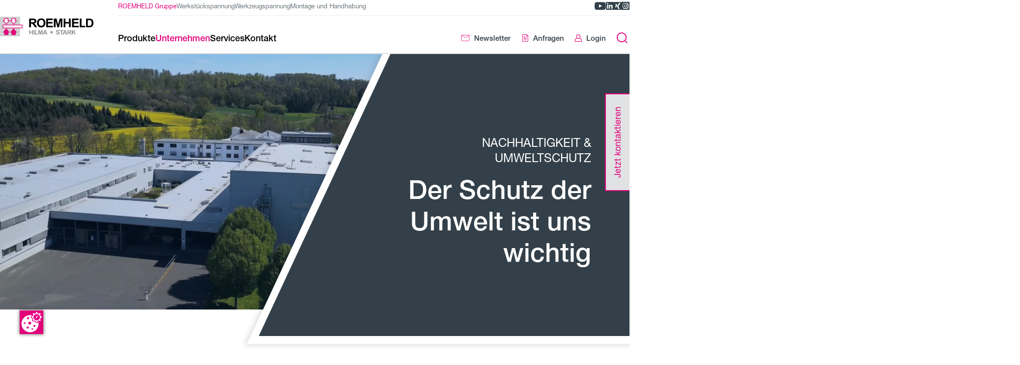

--- FILE ---
content_type: text/html; charset=UTF-8
request_url: https://www.roemheld.de/de/unternehmen/nachhaltigkeit-umweltschutz
body_size: 21298
content:
<!DOCTYPE html>
<html lang="de">
  <head><meta charset="UTF-8"><meta http-equiv="X-UA-Compatible" content="IE=edge"><meta name="viewport" content="width=device-width, initial-scale=1"><script
    id="cookie-manager"
    src="https://consent.gal-digital.de/public/app.js?apiKey=c9cef69d5d10ec550f236a577d2ab8f320f4f257b9bd9009&amp;domain=45874f4"
    referrerpolicy="origin"
    data-embedding-youtube="ca5fd10"
  ></script><link rel="stylesheet" href="/api/fast-fonts.css"><meta name="country" content="international" /><meta name="robots" content="index,follow" /><title>Nachhaltigkeit &amp; Umweltschutz - Römheld</title><link href="https://www.roemheld.de/de/unternehmen/nachhaltigkeit-umweltschutz" rel="alternate" hreflang="x-default" /><link href="https://www.roemheld.de/de/unternehmen/nachhaltigkeit-umweltschutz" rel="alternate" hreflang="de" /><link rel="stylesheet" href="/build/293.842bb3e6.css"><link rel="stylesheet" href="/build/global.a46b671e.css"><script>
  var _paq = window._paq = window._paq || [];

    _paq.push(['trackPageView']);
  _paq.push(['enableLinkTracking']);

  (function() {
    var u = '//matomo.roemheld.de/';

    _paq.push(['setTrackerUrl', u + 'matomo.php']);
    _paq.push(['setSiteId', '1']);

    var d = document;
    var g = d.createElement('script');
    var s = d.getElementsByTagName('script')[0];

    g.async = true;
    g.src = u + 'matomo.js';
    s.parentNode.insertBefore(g, s);
  })();
</script><link rel="apple-touch-icon" sizes="120x120" href="/resources/img/favicon/apple-touch-icon.png"><link rel="icon" type="image/png" sizes="32x32" href="/resources/img/favicon/favicon-32x32.png"><link rel="icon" type="image/png" sizes="16x16" href="/resources/img/favicon/favicon-16x16.png"><link rel="manifest" href="/resources/img/favicon/site.webmanifest"><link rel="mask-icon" href="/resources/img/favicon/safari-pinned-tab.svg" color="#e2007a"><link rel="shortcut icon" href="/resources/img/favicon/favicon.ico"><meta name="msapplication-TileColor" content="#e2007a"><meta name="theme-color" content="#e2007a"></head>

  <body
    
    data-general-error="Es ist ein unerwarteter Fehler aufgetreten. Bitte lade die Seite neu oder versuche es später erneut."
  ><a href="#main" class="skip-link">Zum Seiteninhalt springen</a>

<a href="#footer" class="skip-link">Zur Fußzeile springen</a>
<header class="header">
  <div class="header__main">
    <div class="header__container"><a
  href="/de"
  class="logo"
  title="Spanntechnik"
><svg class="logo__image" xmlns="http://www.w3.org/2000/svg" viewBox="0 0 159.8 34.3">
  <title>Römheld GmbH</title>

  <style type="text/css">
    .main-st0{fill:#CFD1D2;}
    .main-st1{fill:#FFFFFF;stroke:#E2007A;stroke-width:1.0913;}
    .main-st2{fill:#FFFFFF;stroke:#E2007A;stroke-width:1.0913;stroke-miterlimit:3.8637;}
    .main-st3{fill:#E2007A;stroke:#E2007A;stroke-width:1.0913;stroke-miterlimit:3.8637;}
    .main-st4{fill:#929395;}
  </style>

  <g class="icon">
    <polygon class="main-st0" points="0,0 34.3,0 34.3,34.3 0,34.3 0,0"/>
    <path class="main-st1" d="M5,19.6h33c0-1.7,0-3.5,0-5.1H5C5,16.2,5,18,5,19.6L5,19.6z"/>
    <polygon class="main-st2" points="13.8,7 13.8,2.9 7.5,2.9 7.5,7 5.7,7 10.7,13 15.7,7 13.8,7"/>
    <polygon class="main-st2" points="26.3,7 26.3,2.9 20.1,2.9 20.1,7 18.2,7 23.2,13 28.2,7 26.3,7"/>
    <polygon class="main-st3" points="20.1,27.2 20.1,31.3 26.4,31.3 26.4,27.2 28.2,27.2 23.2,21.2 18.2,27.2 20.1,27.2"/>
    <polygon class="main-st3" points="7.6,27.2 7.6,31.3 13.8,31.3 13.8,27.2 15.7,27.2 10.7,21.2 5.7,27.2 7.6,27.2"/>
  </g>

  <g class="text">
    <path d="M52.9,5.9h2.4c2,0,2.4,0,3,0.3c0.6,0.3,0.8,0.9,0.8,1.5c0,0.4-0.1,1.4-1.2,1.8c-0.5,0.2-1.8,0.2-2.7,0.2h-2.3V5.9 L52.9,5.9z M49.9,18.4h3v-6.3h0.6c2,0,2.2,0.3,4.1,3l2.2,3.3h3.6l-1.8-2.9c-1.5-2.4-2.1-3-3.4-3.7v0c0.6-0.1,1.2-0.2,1.7-0.5 c1.5-0.6,2.3-2.1,2.3-3.7c0-1.5-0.7-3.2-2.5-3.9c-0.5-0.1-1.2-0.4-3.5-0.4h-6.4V18.4L49.9,18.4z"/>
    <path d="M66.3,10.8c0-2.2,0.7-5.2,4.2-5.2c3.7,0,4.1,3.4,4.1,5.1c0,4.4-2.5,5.2-4.1,5.2c-1.8,0-2.9-1-3.4-1.9 C66.7,13.5,66.3,12.6,66.3,10.8L66.3,10.8z M63.2,10.9c0,3.5,1.7,7.7,7.3,7.7c5.3,0,7.3-3.8,7.3-7.8c0-4.4-2.4-7.8-7.3-7.8 C65.8,3.1,63.2,6.1,63.2,10.9L63.2,10.9z"/>
    <path d="M151.6,5.9c2.9,0,5.1,0,5.1,5c0,4.8-1.9,5-4.2,5h-2.3v-10H151.6L151.6,5.9z M147.2,3.3v15.1h5.7c1,0,3.5,0,5-1.7 c1.9-2.1,1.9-4.8,1.9-5.7c0-2.9-0.8-4.3-1.3-5.1c-1.6-2.5-4.1-2.5-5.8-2.5H147.2L147.2,3.3z"/>
    <polygon points="92.1,3.3 96.7,3.3 99.4,13.6 99.4,13.6 102.1,3.3 106.7,3.3 106.7,18.4 103.9,18.4 103.9,6.5 103.8,6.5 100.9,18.4 98,18.4 95,6.5 95,6.5 95,18.4 92.1,18.4 92.1,3.3"/>
    <polygon points="108.9,3.3 111.9,3.3 111.9,9.2 117.9,9.2 117.9,3.3 120.9,3.3 120.9,18.4 117.9,18.4 117.9,11.8 111.9,11.8 111.9,18.4 108.9,18.4 108.9,3.3"/>
    <polygon points="123.3,3.3 134.4,3.3 134.4,5.9 126.3,5.9 126.3,9.2 133.9,9.2 133.9,11.8 126.3,11.8 126.3,15.8 134.7,15.8 134.7,18.4 123.3,18.4 123.3,3.3"/>
    <polygon points="145.8,15.8 139.5,15.8 139.5,3.3 136.5,3.3 136.5,18.4 145.8,18.4 145.8,15.8"/>
    <polygon points="79.1,3.3 90.3,3.3 90.3,5.9 82.1,5.9 82.1,9.2 89.7,9.2 89.7,11.8 82.1,11.8 82.1,15.8 90.5,15.8 90.5,18.4 79.1,18.4 79.1,3.3"/>
    <polygon class="main-st4" points="50,23.3 51.5,23.3 51.5,26.3 54.6,26.3 54.6,23.3 56.2,23.3 56.2,31.1 54.6,31.1 54.6,27.7 51.5,27.7 51.5,31.1 50,31.1 50,23.3"/>
    <polygon class="main-st4" points="57.3,23.3 58.8,23.3 58.8,31.1 57.3,31.1 57.3,23.3"/>
    <polygon class="main-st4" points="65.4,23.3 67.8,23.3 69.2,28.6 69.2,28.6 70.6,23.3 72.9,23.3 72.9,31.1 71.5,31.1 71.5,24.9 71.4,24.9 69.9,31.1 68.4,31.1 66.9,24.9 66.9,24.9 66.9,31.1 65.4,31.1 65.4,23.3"/>
    <path class="main-st4" d="M76,28l1.1-2.9l1.1,2.9H76L76,28z M81.1,31.1l-3.1-7.8h-1.7l-3,7.8h1.7l0.6-1.8h3.1l0.7,1.8H81.1L81.1,31.1z"/>
    <polygon class="main-st4" points="64.7,29.7 61.5,29.7 61.5,23.3 59.9,23.3 59.9,31.1 64.7,31.1 64.7,29.7"/>
    <path class="main-st4" d="M97.2,28.4c0.1,0.4,0.3,1.5,1.7,1.5c1.1,0,1.5-0.6,1.5-1.1c0-0.7-0.5-0.8-2-1.1C97.7,27.5,96,27,96,25.3 c0-0.8,0.6-2.2,2.8-2.2c1.5,0,2.9,0.6,3,2.4l-1.6,0.1c-0.1-0.4-0.2-1.1-1.4-1.1c-0.5,0-1.3,0.1-1.3,0.8c0,0.5,0.5,0.7,1.7,1 c1.2,0.3,2.8,0.7,2.8,2.6c0,0.9-0.6,1.7-1.3,2c-0.7,0.3-1.5,0.3-1.8,0.3c-0.8,0-2.9-0.1-3.2-2.7L97.2,28.4L97.2,28.4z"/>
    <polygon class="main-st4" points="104.5,24.6 102.2,24.6 102.2,23.3 108.4,23.3 108.4,24.6 106.1,24.6 106.1,31.1 104.5,31.1 104.5,24.6"/>
    <path class="main-st4" d="M109.9,28l1.1-2.9l1.1,2.9H109.9L109.9,28z M115,31.1l-3.1-7.8h-1.7l-3,7.8h1.7l0.6-1.8h3.1l0.7,1.8H115 L115,31.1z"/>
    <path class="main-st4" d="M117,24.6h1.2c1.1,0,1.2,0,1.5,0.2c0.3,0.2,0.4,0.5,0.4,0.8c0,0.2-0.1,0.7-0.6,0.9c-0.3,0.1-0.9,0.1-1.4,0.1 H117V24.6L117,24.6z M115.4,31.1h1.6v-3.2h0.3c1.1,0,1.2,0.2,2.1,1.6l1.1,1.7h1.9l-0.9-1.5c-0.8-1.2-1.1-1.5-1.7-1.9v0 c0.3,0,0.6-0.1,0.9-0.2c0.8-0.3,1.2-1.1,1.2-1.9c0-0.8-0.4-1.6-1.3-2c-0.2-0.1-0.6-0.2-1.8-0.2h-3.3V31.1L115.4,31.1z"/>
    <polygon class="main-st4" points="122.8,23.3 124.4,23.3 124.4,26.7 127.5,23.3 129.6,23.3 126.7,26.3 129.8,31.1 127.8,31.1 125.6,27.4 124.4,28.7 124.4,31.1 122.8,31.1 122.8,23.3"/>
    <polygon class="main-st4" points="90.1,29 86.4,29 86.4,25.3 90.1,25.3 90.1,29"/>
  </g>
</svg>
</a>
<div class="header__content">
        <div class="header__top"><ul class="divisions"><li class="divisions__item">
      <a
        href="/de"
        class="divisions__link divisions__link--is-active"
        aria-current="page">ROEMHELD Gruppe</a>
    </li><li class="divisions__item">
      <a
        href="https://ws.roemheld.de/de"
        class="divisions__link "
        target="_blank"
          rel="noopener noreferrer">Werkstückspannung</a>
    </li><li class="divisions__item">
      <a
        href="https://wz.roemheld.de/de"
        class="divisions__link "
        target="_blank"
          rel="noopener noreferrer">Werkzeugspannung</a>
    </li><li class="divisions__item">
      <a
        href="https://mh.roemheld.de/de"
        class="divisions__link "
        target="_blank"
          rel="noopener noreferrer">Montage und Handhabung</a>
    </li></ul>
<div class="header__meta"><ul class="header-socials"><li class="header-socials__item">
    <a
      href="https://www.youtube.com/user/RoemheldGruppe"
      title="Römheld GmbH auf YouTube"
      aria-label="Römheld GmbH auf YouTube"
      target="_blank"
      rel="noopener noreferrer"
      class="header-socials__link youtube"
    >
      <span class="icon-youtube"></span>
    </a>
  </li><li class="header-socials__item">
    <a
      href="https://www.linkedin.com/company/roemheld"
      title="Römheld GmbH auf LinkedIn"
      aria-label="Römheld GmbH auf LinkedIn"
      target="_blank"
      rel="noopener noreferrer"
      class="header-socials__link linkedin"
    >
      <span class="icon-linkedin"></span>
    </a>
  </li><li class="header-socials__item">
    <a
      href="https://www.xing.com/pages/roemheldgruppe"
      title="Römheld GmbH auf Xing"
      aria-label="Römheld GmbH auf Xing"
      target="_blank"
      rel="noopener noreferrer"
      class="header-socials__link xing"
    >
      <span class="icon-xing"></span>
    </a>
  </li><li class="header-socials__item">
    <a
      href="https://www.instagram.com/roemheld_gruppe/"
      title="Römheld GmbH auf Instagram"
      aria-label="Römheld GmbH auf Instagram"
      target="_blank"
      rel="noopener noreferrer"
      class="header-socials__link instagram"
    >
      <span class="icon-instagram"></span>
    </a>
  </li></ul>
</div>
        </div>

        <div class="header__bottom"><nav class="navigation"><div class="navigation__search"><form
    class="search-form"
    method="get"
    action="/de/suche"
  >
    <label class="sr-only" for="search-mobile-menu">Suchbegriff eingeben</label>

    <input
      type="search"
      name="q"
      id="search-mobile-menu"
      placeholder="Suchbegriff eingeben"
      class="search-form__input"
      autocomplete="off"
      value=""
    >

    <button
      type="submit"
      title="Suche abschicken"
      aria-label="Suche abschicken"
      class="search-form__submit"
    >
      <span class="search-form__submit-empty icon-search"></span>
      <span class="search-form__submit-filled icon-arrow-right"></span>
    </button>
  </form></div><ul class="navigation-divisions"><li class="navigation-divisions__item">
      <a
        href="/de"
        class="navigation-divisions__link navigation-divisions__link--is-active"
        aria-current="page">ROEMHELD Gruppe</a>
    </li><li class="navigation-divisions__item">
      <a
        href="https://ws.roemheld.de/de"
        class="navigation-divisions__link "
        target="_blank"
          rel="noopener noreferrer">Werkstückspannung</a>
    </li><li class="navigation-divisions__item">
      <a
        href="https://wz.roemheld.de/de"
        class="navigation-divisions__link "
        target="_blank"
          rel="noopener noreferrer">Werkzeugspannung</a>
    </li><li class="navigation-divisions__item">
      <a
        href="https://mh.roemheld.de/de"
        class="navigation-divisions__link "
        target="_blank"
          rel="noopener noreferrer">Montage und Handhabung</a>
    </li></ul>
<ul class="navigation__list navigation__list--1"><li class="navigation__item navigation__item--1"><button
  type="button"
  
  title="Produkte"
  class="navigation__link navigation__link--1  "
>
  <div class="navigation__link-title">Produkte<span class="navigation__link-chevron icon-chevron-right"></span></div></button>
<div class="navigation__wrapper"><ul class="navigation__list navigation__list--2"><li class="navigation__item navigation__item--go-back">
    <button
      type="button"
      class="navigation__go-back"
      title="Eine Ebene nach oben"
      aria-label="Eine Ebene nach oben"
    >
      <span class="icon-chevron-left"></span>Zurück</button>
  </li><li class="navigation__item navigation__item--is-overview navigation__item--2"><a
  
  href="/de/produkte"
  title="Produkte"
  class="navigation__link navigation__link--2 navigation__link--is-overview "
>
  <div class="navigation__link-title"><span class="navigation__link-title-desktop">Zur Übersicht</span>

      <span class="navigation__link-title-mobile">Produkte</span></div><div class="navigation__link-description">Beschreibung unserer drei Produktbereiche</div></a>
</li><li class="navigation__item navigation__item--2"><a
  
  href="https://ws.roemheld.de/de"
  title=""
  class="navigation__link navigation__link--2  "
>
  <div class="navigation__link-title">Werkstückspannung</div></a>
</li><li class="navigation__item navigation__item--2"><a
  
  href="https://wz.roemheld.de/de"
  title=""
  class="navigation__link navigation__link--2  "
>
  <div class="navigation__link-title">Werkzeugspannung</div></a>
</li><li class="navigation__item navigation__item--2"><a
  
  href="https://mh.roemheld.de/de"
  title=""
  class="navigation__link navigation__link--2  "
>
  <div class="navigation__link-title">Montage und Handhabung</div></a>
</li><li class="navigation__item navigation__item--2"><a
  
  href="/de/produkte/anwendungen"
  title="Anwendungen"
  class="navigation__link navigation__link--2  "
>
  <div class="navigation__link-title">Anwendungen</div><div class="navigation__link-description">Ausgewählte ausführliche Anwenderreports</div></a>
</li><li class="navigation__item navigation__item--2"><button
  type="button"
  
  title="Branchen"
  class="navigation__link navigation__link--2  "
>
  <div class="navigation__link-title">Branchen<span class="navigation__link-chevron icon-chevron-right"></span></div><div class="navigation__link-description">Anwendungen und eingesetzte Produkte in einzelnen Branchen</div></button>
<ul class="navigation__list navigation__list--3"><li class="navigation__item navigation__item--go-back">
    <button
      type="button"
      class="navigation__go-back"
      title="Eine Ebene nach oben"
      aria-label="Eine Ebene nach oben"
    >
      <span class="icon-chevron-left"></span>Zurück</button>
  </li><li class="navigation__item navigation__item--is-overview navigation__item--3"><a
  
  href="/de/produkte/branchen"
  title="Branchen"
  class="navigation__link navigation__link--3 navigation__link--is-overview "
>
  <div class="navigation__link-title"><span class="navigation__link-title-desktop">Zur Übersicht</span>

      <span class="navigation__link-title-mobile">Branchen</span></div></a>
</li><li class="navigation__item navigation__item--3"><a
  
  href="/de/produkte/branchen/werkzeugmaschinen"
  title="Werkzeugmaschinen"
  class="navigation__link navigation__link--3  "
>
  <div class="navigation__link-title">Werkzeugmaschinen</div></a>
</li><li class="navigation__item navigation__item--3"><a
  
  href="/de/produkte/branchen/vorrichtungsbau"
  title=""
  class="navigation__link navigation__link--3  "
>
  <div class="navigation__link-title">Vorrichtungsbau</div></a>
</li><li class="navigation__item navigation__item--3"><a
  
  href="/de/produkte/branchen/automobil"
  title="Automobil"
  class="navigation__link navigation__link--3  "
>
  <div class="navigation__link-title">Automobil</div></a>
</li><li class="navigation__item navigation__item--3"><a
  
  href="/de/produkte/branchen/luftfahrt"
  title="Luftfahrt"
  class="navigation__link navigation__link--3  "
>
  <div class="navigation__link-title">Luftfahrt</div></a>
</li><li class="navigation__item navigation__item--3"><a
  
  href="/de/produkte/branchen/maschinen-und-anlagenbau"
  title="Maschinen- und Anlagenbau"
  class="navigation__link navigation__link--3  "
>
  <div class="navigation__link-title">Maschinen- und Anlagenbau</div></a>
</li><li class="navigation__item navigation__item--3"><a
  
  href="/de/produkte/branchen/pressen"
  title="Pressen"
  class="navigation__link navigation__link--3  "
>
  <div class="navigation__link-title">Pressen</div></a>
</li><li class="navigation__item navigation__item--3"><a
  
  href="/de/produkte/branchen/werkzeug-und-formenbau"
  title="Werkzeug- und Formenbau"
  class="navigation__link navigation__link--3  "
>
  <div class="navigation__link-title">Werkzeug- und Formenbau</div></a>
</li><li class="navigation__item navigation__item--3"><a
  
  href="/de/produkte/branchen/spritzgiess-und-gummimaschinen"
  title="Spritzgieß- und Gummimaschinen"
  class="navigation__link navigation__link--3  "
>
  <div class="navigation__link-title">Spritzgieß- und Gummimaschinen</div></a>
</li><li class="navigation__item navigation__item--3"><a
  
  href="/de/produkte/branchen/robotik-automation"
  title="Robotik &amp; Automation"
  class="navigation__link navigation__link--3  "
>
  <div class="navigation__link-title">Robotik &amp; Automation</div></a>
</li><li class="navigation__item navigation__item--3"><a
  
  href="/de/produkte/branchen/agrartechnik"
  title="Agrartechnik"
  class="navigation__link navigation__link--3  "
>
  <div class="navigation__link-title">Agrartechnik</div></a>
</li><li class="navigation__item navigation__item--3"><a
  
  href="/de/produkte/branchen/energie-umwelt"
  title="Energie &amp; Umwelt"
  class="navigation__link navigation__link--3  "
>
  <div class="navigation__link-title">Energie &amp; Umwelt</div></a>
</li><li class="navigation__item navigation__item--3"><a
  
  href="/de/produkte/branchen/medizintechnik"
  title="Medizintechnik"
  class="navigation__link navigation__link--3  "
>
  <div class="navigation__link-title">Medizintechnik</div></a>
</li></ul>
</li></ul>
</div></li><li class="navigation__item navigation__item--1"><button
  type="button"
  
  title="Unternehmen"
  class="navigation__link navigation__link--1  navigation__link--is-active"
>
  <div class="navigation__link-title">Unternehmen<span class="navigation__link-chevron icon-chevron-right"></span></div></button>
<div class="navigation__wrapper"><ul class="navigation__list navigation__list--2"><li class="navigation__item navigation__item--go-back">
    <button
      type="button"
      class="navigation__go-back"
      title="Eine Ebene nach oben"
      aria-label="Eine Ebene nach oben"
    >
      <span class="icon-chevron-left"></span>Zurück</button>
  </li><li class="navigation__item navigation__item--is-overview navigation__item--2"><a
  
  href="/de/unternehmen"
  title="Unternehmen"
  class="navigation__link navigation__link--2 navigation__link--is-overview "
>
  <div class="navigation__link-title"><span class="navigation__link-title-desktop">Zur Übersicht</span>

      <span class="navigation__link-title-mobile">Unternehmen</span></div><div class="navigation__link-description">Zahlen, News, grundlegende Werte und Geschichte</div></a>
</li><li class="navigation__item navigation__item--2"><a
  
  href="/de/unternehmen/ueber-roemheld"
  title="Über ROEMHELD"
  class="navigation__link navigation__link--2  "
>
  <div class="navigation__link-title">Über ROEMHELD</div><div class="navigation__link-description">Unternehmen der ROEMHELD Gruppe, Inhaber und Geschäftsführer</div></a>
</li><li class="navigation__item navigation__item--2"><button
  type="button"
  
  title="Karriere"
  class="navigation__link navigation__link--2  "
>
  <div class="navigation__link-title">Karriere<span class="navigation__link-chevron icon-chevron-right"></span></div><div class="navigation__link-description">Stellenangebote, Ausbildung und Informationen für Bewerber</div></button>
<ul class="navigation__list navigation__list--3"><li class="navigation__item navigation__item--go-back">
    <button
      type="button"
      class="navigation__go-back"
      title="Eine Ebene nach oben"
      aria-label="Eine Ebene nach oben"
    >
      <span class="icon-chevron-left"></span>Zurück</button>
  </li><li class="navigation__item navigation__item--is-overview navigation__item--3"><a
  
  href="/de/unternehmen/karriere"
  title="Karriere"
  class="navigation__link navigation__link--3 navigation__link--is-overview "
>
  <div class="navigation__link-title"><span class="navigation__link-title-desktop">Zur Übersicht</span>

      <span class="navigation__link-title-mobile">Karriere</span></div></a>
</li><li class="navigation__item navigation__item--3"><a
  
  href="/de/unternehmen/karriere/stellenangebote"
  title="Stellenangebote"
  class="navigation__link navigation__link--3  "
>
  <div class="navigation__link-title">Stellenangebote</div></a>
</li><li class="navigation__item navigation__item--3"><a
  
  href="/de/unternehmen/karriere/angebot-als-arbeitgeber"
  title="Angebot als Arbeitgeber"
  class="navigation__link navigation__link--3  "
>
  <div class="navigation__link-title">Angebot als Arbeitgeber</div></a>
</li><li class="navigation__item navigation__item--3"><a
  
  href="/berufsausbildung"
  title="Berufsausbildung"
  class="navigation__link navigation__link--3  "
>
  <div class="navigation__link-title">Berufsausbildung</div></a>
</li></ul>
</li><li class="navigation__item navigation__item--2"><button
  type="button"
  
  title="Messen"
  class="navigation__link navigation__link--2  "
>
  <div class="navigation__link-title">Messen<span class="navigation__link-chevron icon-chevron-right"></span></div><div class="navigation__link-description">Messen und Veranstaltungen im Überblick</div></button>
<ul class="navigation__list navigation__list--3"><li class="navigation__item navigation__item--go-back">
    <button
      type="button"
      class="navigation__go-back"
      title="Eine Ebene nach oben"
      aria-label="Eine Ebene nach oben"
    >
      <span class="icon-chevron-left"></span>Zurück</button>
  </li><li class="navigation__item navigation__item--is-overview navigation__item--3"><a
  
  href="/de/unternehmen/messen"
  title="Messen"
  class="navigation__link navigation__link--3 navigation__link--is-overview "
>
  <div class="navigation__link-title"><span class="navigation__link-title-desktop">Zur Übersicht</span>

      <span class="navigation__link-title-mobile">Messen</span></div></a>
</li><li class="navigation__item navigation__item--3"><a
  
  href="/de/unternehmen/messen/messen-archiv"
  title=""
  class="navigation__link navigation__link--3  "
>
  <div class="navigation__link-title">Messen-Archiv</div></a>
</li></ul>
</li><li class="navigation__item navigation__item--2"><a
  
  href="/de/unternehmen/qualitaet"
  title="Qualität"
  class="navigation__link navigation__link--2  "
>
  <div class="navigation__link-title">Qualität</div></a>
</li><li class="navigation__item navigation__item--2"><button
  type="button"
  
  title="Compliance"
  class="navigation__link navigation__link--2  "
>
  <div class="navigation__link-title">Compliance<span class="navigation__link-chevron icon-chevron-right"></span></div><div class="navigation__link-description">Unsere Regeln und Werte</div></button>
<ul class="navigation__list navigation__list--3"><li class="navigation__item navigation__item--go-back">
    <button
      type="button"
      class="navigation__go-back"
      title="Eine Ebene nach oben"
      aria-label="Eine Ebene nach oben"
    >
      <span class="icon-chevron-left"></span>Zurück</button>
  </li><li class="navigation__item navigation__item--is-overview navigation__item--3"><a
  
  href="/de/unternehmen/compliance"
  title="Compliance"
  class="navigation__link navigation__link--3 navigation__link--is-overview "
>
  <div class="navigation__link-title"><span class="navigation__link-title-desktop">Zur Übersicht</span>

      <span class="navigation__link-title-mobile">Compliance</span></div></a>
</li><li class="navigation__item navigation__item--3"><a
  
  href="/de/unternehmen/compliance/selbstverpflichtung"
  title=""
  class="navigation__link navigation__link--3  "
>
  <div class="navigation__link-title">Selbstverpflichtung</div></a>
</li><li class="navigation__item navigation__item--3"><a
  
  href="/de/unternehmen/compliance/leitsaetze"
  title=""
  class="navigation__link navigation__link--3  "
>
  <div class="navigation__link-title">Leitsätze</div></a>
</li><li class="navigation__item navigation__item--3"><a
  
  href="/de/unternehmen/compliance/verhaltenskodex-lieferanten"
  title=""
  class="navigation__link navigation__link--3  "
>
  <div class="navigation__link-title">Verhaltenskodex-Lieferanten</div></a>
</li></ul>
</li><li class="navigation__item navigation__item--2"><a
  
  href="/de/unternehmen/nachhaltigkeit-umweltschutz"
  title="Nachhaltigkeit &amp; Umweltschutz"
  class="navigation__link navigation__link--2  navigation__link--is-active"
>
  <div class="navigation__link-title">Nachhaltigkeit &amp; Umweltschutz</div></a>
</li><li class="navigation__item navigation__item--2"><a
  
  href="/de/unternehmen/soziales-engagement"
  title="Soziales Engagement"
  class="navigation__link navigation__link--2  "
>
  <div class="navigation__link-title">Soziales Engagement</div></a>
</li><li class="navigation__item navigation__item--2"><a
  
  href="/de/unternehmen/geschichte"
  title="Geschichte"
  class="navigation__link navigation__link--2  "
>
  <div class="navigation__link-title">Geschichte</div><div class="navigation__link-description">Meilensteine von 1707 bis heute</div></a>
</li><li class="navigation__item navigation__item--2"><a
  
  href="/de/unternehmen/partner-projekte"
  title="Partner &amp; Projekte"
  class="navigation__link navigation__link--2  "
>
  <div class="navigation__link-title">Partner &amp; Projekte</div><div class="navigation__link-description">in der Forschung und Entwicklung</div></a>
</li><li class="navigation__item navigation__item--2"><button
  type="button"
  
  title="Presse"
  class="navigation__link navigation__link--2  "
>
  <div class="navigation__link-title">Presse<span class="navigation__link-chevron icon-chevron-right"></span></div><div class="navigation__link-description">Presseinformationen, Bildmaterial, Ansprechpartner</div></button>
<ul class="navigation__list navigation__list--3"><li class="navigation__item navigation__item--go-back">
    <button
      type="button"
      class="navigation__go-back"
      title="Eine Ebene nach oben"
      aria-label="Eine Ebene nach oben"
    >
      <span class="icon-chevron-left"></span>Zurück</button>
  </li><li class="navigation__item navigation__item--is-overview navigation__item--3"><a
  
  href="/de/unternehmen/presse"
  title="Presse"
  class="navigation__link navigation__link--3 navigation__link--is-overview "
>
  <div class="navigation__link-title"><span class="navigation__link-title-desktop">Zur Übersicht</span>

      <span class="navigation__link-title-mobile">Presse</span></div></a>
</li><li class="navigation__item navigation__item--3"><a
  
  href="/de/unternehmen/presse/presseinformationen"
  title="Presseinformationen"
  class="navigation__link navigation__link--3  "
>
  <div class="navigation__link-title">Presseinformationen</div></a>
</li><li class="navigation__item navigation__item--3"><a
  
  href="/de/unternehmen/presse/mediathek"
  title=""
  class="navigation__link navigation__link--3  "
>
  <div class="navigation__link-title">Mediathek</div></a>
</li><li class="navigation__item navigation__item--3"><a
  
  href="/de/unternehmen/presse/pressekontakt"
  title=""
  class="navigation__link navigation__link--3  "
>
  <div class="navigation__link-title">Pressekontakt</div></a>
</li><li class="navigation__item navigation__item--3"><a
  
  href="/de/unternehmen/presse/veranstaltungen-termine"
  title=""
  class="navigation__link navigation__link--3  "
>
  <div class="navigation__link-title">Veranstaltungen &amp; Termine</div></a>
</li><li class="navigation__item navigation__item--3"><a
  
  href="/de/unternehmen/presse/news-beitraege"
  title="News-Beiträge"
  class="navigation__link navigation__link--3  "
>
  <div class="navigation__link-title">News-Beiträge</div></a>
</li></ul>
</li></ul>
</div></li><li class="navigation__item navigation__item--1"><button
  type="button"
  
  title="Services"
  class="navigation__link navigation__link--1  "
>
  <div class="navigation__link-title">Services<span class="navigation__link-chevron icon-chevron-right"></span></div></button>
<div class="navigation__wrapper"><ul class="navigation__list navigation__list--2"><li class="navigation__item navigation__item--go-back">
    <button
      type="button"
      class="navigation__go-back"
      title="Eine Ebene nach oben"
      aria-label="Eine Ebene nach oben"
    >
      <span class="icon-chevron-left"></span>Zurück</button>
  </li><li class="navigation__item navigation__item--is-overview navigation__item--2"><a
  
  href="/de/services"
  title="Services"
  class="navigation__link navigation__link--2 navigation__link--is-overview "
>
  <div class="navigation__link-title"><span class="navigation__link-title-desktop">Zur Übersicht</span>

      <span class="navigation__link-title-mobile">Services</span></div></a>
</li><li class="navigation__item navigation__item--2"><button
  type="button"
  
  title="Serviceleistungen"
  class="navigation__link navigation__link--2  "
>
  <div class="navigation__link-title">Serviceleistungen<span class="navigation__link-chevron icon-chevron-right"></span></div><div class="navigation__link-description">Kundendienstleistungen und mehr</div></button>
<ul class="navigation__list navigation__list--3"><li class="navigation__item navigation__item--go-back">
    <button
      type="button"
      class="navigation__go-back"
      title="Eine Ebene nach oben"
      aria-label="Eine Ebene nach oben"
    >
      <span class="icon-chevron-left"></span>Zurück</button>
  </li><li class="navigation__item navigation__item--is-overview navigation__item--3"><a
  
  href="/de/services/serviceleistungen"
  title="Serviceleistungen"
  class="navigation__link navigation__link--3 navigation__link--is-overview "
>
  <div class="navigation__link-title"><span class="navigation__link-title-desktop">Zur Übersicht</span>

      <span class="navigation__link-title-mobile">Serviceleistungen</span></div></a>
</li><li class="navigation__item navigation__item--3"><a
  
  href="/de/services/serviceleistungen/FE-Simulationen"
  title=""
  class="navigation__link navigation__link--3  "
>
  <div class="navigation__link-title">FE-Simulationen</div></a>
</li><li class="navigation__item navigation__item--3"><a
  
  href="/de/services/serviceleistungen/remote-service"
  title="Remote Service"
  class="navigation__link navigation__link--3  "
>
  <div class="navigation__link-title">Remote Service</div></a>
</li><li class="navigation__item navigation__item--3"><a
  
  href="/de/services/serviceleistungen/roemheld-care"
  title="ROEMHELD Care"
  class="navigation__link navigation__link--3  "
>
  <div class="navigation__link-title">ROEMHELD Care</div></a>
</li><li class="navigation__item navigation__item--3"><a
  
  href="/de/services/serviceleistungen/wartung-kundendienst"
  title="Wartung &amp; Kundendienst"
  class="navigation__link navigation__link--3  "
>
  <div class="navigation__link-title">Wartung &amp; Kundendienst</div></a>
</li><li class="navigation__item navigation__item--3"><a
  
  href="/de/services/serviceleistungen/hydraulische-montagen"
  title="Hydraulische Montagen"
  class="navigation__link navigation__link--3  "
>
  <div class="navigation__link-title">Hydraulische Montagen</div></a>
</li><li class="navigation__item navigation__item--3"><a
  
  href="/de/services/serviceleistungen/leihaggregate-service"
  title="Leihaggregate-Service"
  class="navigation__link navigation__link--3  "
>
  <div class="navigation__link-title">Leihaggregate-Service</div></a>
</li><li class="navigation__item navigation__item--3"><a
  
  href="/de/services/serviceleistungen/reparaturservice"
  title=" Reparaturservice"
  class="navigation__link navigation__link--3  "
>
  <div class="navigation__link-title"> Reparaturservice</div></a>
</li><li class="navigation__item navigation__item--3"><a
  
  href="/de/services/serviceleistungen/installation-von-magnet-spannsystemen"
  title="Installation von Magnet-Spannsystemen"
  class="navigation__link navigation__link--3  "
>
  <div class="navigation__link-title">Installation von Magnet-Spannsystemen</div></a>
</li><li class="navigation__item navigation__item--3"><a
  
  href="/de/services/serviceleistungen/ruecksendebegleitschein"
  title="Rücksendebegleitschein"
  class="navigation__link navigation__link--3  "
>
  <div class="navigation__link-title">Rücksendebegleitschein</div></a>
</li><li class="navigation__item navigation__item--3"><a
  
  href="/de/services/serviceleistungen/ruecksendung%20anmelden"
  title="Rücksendung anmelden"
  class="navigation__link navigation__link--3  "
>
  <div class="navigation__link-title">Rücksendung anmelden</div></a>
</li></ul>
</li><li class="navigation__item navigation__item--2"><button
  type="button"
  
  title="Weiterbildung"
  class="navigation__link navigation__link--2  "
>
  <div class="navigation__link-title">Weiterbildung<span class="navigation__link-chevron icon-chevron-right"></span></div><div class="navigation__link-description">Unsere Seminare und Webinare</div></button>
<ul class="navigation__list navigation__list--3"><li class="navigation__item navigation__item--go-back">
    <button
      type="button"
      class="navigation__go-back"
      title="Eine Ebene nach oben"
      aria-label="Eine Ebene nach oben"
    >
      <span class="icon-chevron-left"></span>Zurück</button>
  </li><li class="navigation__item navigation__item--is-overview navigation__item--3"><a
  
  href="/de/services/weiterbildung"
  title="Weiterbildung"
  class="navigation__link navigation__link--3 navigation__link--is-overview "
>
  <div class="navigation__link-title"><span class="navigation__link-title-desktop">Zur Übersicht</span>

      <span class="navigation__link-title-mobile">Weiterbildung</span></div></a>
</li><li class="navigation__item navigation__item--3"><a
  
  href="/seminaranmeldung"
  title="Anmeldeformular Seminare"
  class="navigation__link navigation__link--3  "
>
  <div class="navigation__link-title">Anmeldeformular Seminare</div></a>
</li><li class="navigation__item navigation__item--3"><a
  
  href="/webinaranmeldung"
  title="Anmeldeformular Webinare"
  class="navigation__link navigation__link--3  "
>
  <div class="navigation__link-title">Anmeldeformular Webinare</div></a>
</li><li class="navigation__item navigation__item--3"><a
  
  href="/de/services/weiterbildung/aufzeichnungen-webinare"
  title="Aufzeichnungen Webinare"
  class="navigation__link navigation__link--3  "
>
  <div class="navigation__link-title">Aufzeichnungen Webinare</div></a>
</li></ul>
</li><li class="navigation__item navigation__item--2"><a
  
  href="/de/services/downloads"
  title="Downloads"
  class="navigation__link navigation__link--2  "
>
  <div class="navigation__link-title">Downloads</div><div class="navigation__link-description">Download von CAD-Dateien, Katalogblättern und mehr</div></a>
</li></ul>
</div></li><li class="navigation__item navigation__item--1"><a
  
  href="/de/kontakt"
  title="Kontakt"
  class="navigation__link navigation__link--1  "
>
  <div class="navigation__link-title">Kontakt</div></a>
</li></ul><ul class="navigation__user">
  <li class="navigation__user-item"><a
        href="/de/account/login"
        class="navigation__user-link ripple"
      >
        <span class="icon-person"></span>Login</a></li>

  <li class="navigation__user-item">
    <a
      href="/de/checkout/request/cart"
      class="navigation__user-link ripple"
    >
      <span class="icon-request"></span>Anfragen</a>
  </li><li class="navigation__user-item">
      <a
        href="/de/newsletter"
        class="navigation__user-link ripple"
      ><svg class="" viewBox="0 0 18 14" fill="currentColor" xmlns="http://www.w3.org/2000/svg">
  <path d="M1.5 13.4C1.06667 13.4 0.708333 13.2583 0.425 12.975C0.141667 12.6917 0 12.3333 0 11.9V1.5C0 1.06667 0.141667 0.708333 0.425 0.425C0.708333 0.141667 1.06667 0 1.5 0H15.9C16.3333 0 16.6917 0.141667 16.975 0.425C17.2583 0.708333 17.4 1.06667 17.4 1.5V11.9C17.4 12.3333 17.2583 12.6917 16.975 12.975C16.6917 13.2583 16.3333 13.4 15.9 13.4H1.5ZM8.7 6.55L0.7 1.25V11.9C0.7 12.1333 0.775 12.325 0.925 12.475C1.075 12.625 1.26667 12.7 1.5 12.7H15.9C16.1333 12.7 16.325 12.625 16.475 12.475C16.625 12.325 16.7 12.1333 16.7 11.9V1.25L8.7 6.55ZM8.7 5.7L16.3 0.7H1.1L8.7 5.7ZM0.7 1.25V0.7V11.9C0.7 12.1333 0.775 12.325 0.925 12.475C1.075 12.625 1.26667 12.7 1.5 12.7H0.7V1.25Z"/>
</svg>
Newsletter</a>
    </li></ul>
<div class="navigation__bottom"><div class="navigation__socials"><div class="socials">
  <div class="socials__text">Folgen Sie uns!</div>

  <ul class="socials__list"><li class="socials__item">
    <a
      href="https://www.youtube.com/user/RoemheldGruppe"
      title="Römheld GmbH auf YouTube"
      aria-label="Römheld GmbH auf YouTube"
      target="_blank"
      rel="noopener noreferrer"
      class="socials__link socials__link--youtube"
    >
      <span class="icon-youtube"></span>
    </a>
  </li><li class="socials__item">
    <a
      href="https://www.linkedin.com/company/roemheld"
      title="Römheld GmbH auf LinkedIn"
      aria-label="Römheld GmbH auf LinkedIn"
      target="_blank"
      rel="noopener noreferrer"
      class="socials__link socials__link--linkedin"
    >
      <span class="icon-linkedin"></span>
    </a>
  </li><li class="socials__item">
    <a
      href="https://www.xing.com/pages/roemheldgruppe"
      title="Römheld GmbH auf Xing"
      aria-label="Römheld GmbH auf Xing"
      target="_blank"
      rel="noopener noreferrer"
      class="socials__link socials__link--xing"
    >
      <span class="icon-xing"></span>
    </a>
  </li><li class="socials__item">
    <a
      href="https://www.instagram.com/roemheld_gruppe/"
      title="Römheld GmbH auf Instagram"
      aria-label="Römheld GmbH auf Instagram"
      target="_blank"
      rel="noopener noreferrer"
      class="socials__link socials__link--instagram"
    >
      <span class="icon-instagram"></span>
    </a>
  </li></ul>
</div>
</div>
</div>
</nav>
<div class="header__actions"><ul class="header__user"><li class="header__user-item">
      <a
        href="/de/newsletter"
        class="header__user-link"
      ><svg class="" viewBox="0 0 18 14" fill="currentColor" xmlns="http://www.w3.org/2000/svg">
  <path d="M1.5 13.4C1.06667 13.4 0.708333 13.2583 0.425 12.975C0.141667 12.6917 0 12.3333 0 11.9V1.5C0 1.06667 0.141667 0.708333 0.425 0.425C0.708333 0.141667 1.06667 0 1.5 0H15.9C16.3333 0 16.6917 0.141667 16.975 0.425C17.2583 0.708333 17.4 1.06667 17.4 1.5V11.9C17.4 12.3333 17.2583 12.6917 16.975 12.975C16.6917 13.2583 16.3333 13.4 15.9 13.4H1.5ZM8.7 6.55L0.7 1.25V11.9C0.7 12.1333 0.775 12.325 0.925 12.475C1.075 12.625 1.26667 12.7 1.5 12.7H15.9C16.1333 12.7 16.325 12.625 16.475 12.475C16.625 12.325 16.7 12.1333 16.7 11.9V1.25L8.7 6.55ZM8.7 5.7L16.3 0.7H1.1L8.7 5.7ZM0.7 1.25V0.7V11.9C0.7 12.1333 0.775 12.325 0.925 12.475C1.075 12.625 1.26667 12.7 1.5 12.7H0.7V1.25Z"/>
</svg>
<span class="header__user-link-span">Newsletter</span>
      </a>
    </li><li class="header__user-item">
    <button
      type="button"
      class="popup-toggle popup-toggle--request header__user-link"
      data-popup-target="requests"
    >
      <span class="icon-request"></span>

      <span class="header__user-link-span">Anfragen</span>
    </button>

    <div id="requests" class="popup popup--medium-width" data-loading="Lädt…"><div class="popup__top">
  <div class="headline-small">Meine Anfragen (0)</div>
</div>

<div class="popup__content">Sie haben aktuell keine Produkte zu Ihrer Anfrage hinzugefügt.</div>

<div class="popup__bottom">
  <a
    href="/de/checkout/request/cart"
    class="button ripple"
    title="Alle Anfragen"
  >Alle Anfragen</a>
</div>
</div>
  </li>

  <li class="header__user-item"><button
        type="button"
        class="header__user-link show-login-modal"
        data-tracking-source="header"
      ><span class="icon-person"></span>

        <span class="header__user-link-span">Login</span>
      </button></li>
</ul>
<button
  type="button"
  class="header__search search-toggle-dynamic"
  title="Suche öffnen/schließen"
  aria-label="Suche öffnen/schließen"
>
  <span class="icon-search"></span>
</button>
<button
  class="hamburger"
  type="button"
  title="Menü öffnen / schließen"
  aria-label="Menü öffnen / schließen"
>
  <span class="hamburger__line hamburger__line--1"></span>
  <span class="hamburger__line hamburger__line--2"></span>
  <span class="hamburger__line hamburger__line--3"></span>
</button>
</div>
        </div>
      </div>
    </div>
  </div><div class="header__dynamic-search header__popup"><div class="header__popup-inner dynamic-search" data-url="/de/api/search/preview">
  <div class="dynamic-search__container container">
    <div class="dynamic-search__headline headline-big">Suche</div>

    <div class="dynamic-search__search">
      <label
        for="quicksearch-input"
        class="dynamic-search__search-label"
      >Bitte Suchbegriff eingeben</label>

      <input
        type="text"
        class="dynamic-search__search-input"
        name="quicksearch-input"
        placeholder="Suchbegriff, Artikelnummer eingeben"
        title="Suchbegriff, Artikelnummer eingeben"
      >
    </div>

    <div class="dynamic-search__loading"><div class="spinner" role="status">
  <span class="sr-only">Lädt…</span>
</div>
</div>

    <div class="dynamic-search__results"></div><div class="dynamic-search__actions">
        <a
          href="/de/suche"
          data-url="/de/suche"
          class="button ripple dynamic-search__action-submit"
          title="Alle Ergebnisse"
        >Alle Ergebnisse</a>
      </div></div>
</div>
</div>
</header>
<div class="helpline">
    <button
      type="button"
      class="helpline__button helpline-toggle"
      title="Jetzt kontaktieren"
      aria-label="Jetzt kontaktieren"
    >
      <span class="helpline__button-inner helpline__button-inner--desktop">Jetzt kontaktieren</span>

      <span class="helpline__button-inner helpline__button-inner--mobile">
        <span class="icon-envelope"></span>
      </span>
    </button>

    <div class="helpline__body">
      <div class="helpline__head">
        <div class="helpline__headline">Kontakt</div>

        <div class="helpline__head-actions">
          <button
            type="button"
            class="button button--close helpline__toggle helpline-toggle ripple"
            title="Fenster schließen"
            aria-label="Fenster schließen"
          >
            <span class="icon-close"></span>
          </button>
        </div>
      </div>

      <div class="helpline__outer"><div class="helpline__item">
            <a
              href="tel:+496405890"
              class="helpline__item-link"
              title="+49 (0) 6405 - 890"
            >
              <span class="icon-phone-call"></span>+49 (0) 6405 - 890</a>

            <a
              class="button ripple"
              href="tel:+496405890"
              title="Jetzt anrufen"
            >Jetzt anrufen</a>
          </div><div class="helpline__item">
            <a
              href="mailto:info@roemheld.de"
              class="helpline__item-link"
              title="info@roemheld.de"
            >
              <span class="icon-envelope"></span>info@roemheld.de</a>

            <a
              class="button ripple"
              href="mailto:info@roemheld.de"
              title="Jetzt kontaktieren"
            >Jetzt kontaktieren</a>
          </div></div>
    </div>
  </div><div
      id="main"
      class="page-content  "
    >
                              



                                    
            
                                    <div class="heroshot heroshot--sub  heroshot--show-overlay heroshot--dark">
  <div class="heroshot__media">
    <div class="heroshot__slider-wrapper">
      <div class="heroshot__slider"><div class="heroshot__slide"><picture >
	<source media="(max-width: 1199px)" data-srcset="/Hauptseite/unternehmen/nachhaltigkeit_umwelt/image-thumb__83936__heroshot_slider/B28_Umwelt~-~media--3f079e97--query.webp 1x, /Hauptseite/unternehmen/nachhaltigkeit_umwelt/image-thumb__83936__heroshot_slider/B28_Umwelt~-~media--3f079e97--query@2x.webp 2x" type="image/webp" />
	<source media="(max-width: 1199px)" data-srcset="/Hauptseite/unternehmen/nachhaltigkeit_umwelt/image-thumb__83936__heroshot_slider/B28_Umwelt~-~media--3f079e97--query.jpg 1x, /Hauptseite/unternehmen/nachhaltigkeit_umwelt/image-thumb__83936__heroshot_slider/B28_Umwelt~-~media--3f079e97--query@2x.jpg 2x" type="image/jpeg" />
	<source media="(max-width: 639px)" data-srcset="/Hauptseite/unternehmen/nachhaltigkeit_umwelt/image-thumb__83936__heroshot_slider/B28_Umwelt~-~media--71c90454--query.webp 1x, /Hauptseite/unternehmen/nachhaltigkeit_umwelt/image-thumb__83936__heroshot_slider/B28_Umwelt~-~media--71c90454--query@2x.webp 2x" type="image/webp" />
	<source media="(max-width: 639px)" data-srcset="/Hauptseite/unternehmen/nachhaltigkeit_umwelt/image-thumb__83936__heroshot_slider/B28_Umwelt~-~media--71c90454--query.jpg 1x, /Hauptseite/unternehmen/nachhaltigkeit_umwelt/image-thumb__83936__heroshot_slider/B28_Umwelt~-~media--71c90454--query@2x.jpg 2x" type="image/jpeg" />
	<source data-srcset="/Hauptseite/unternehmen/nachhaltigkeit_umwelt/image-thumb__83936__heroshot_slider/B28_Umwelt.webp 1x, /Hauptseite/unternehmen/nachhaltigkeit_umwelt/image-thumb__83936__heroshot_slider/B28_Umwelt@2x.webp 2x" type="image/webp" />
	<source data-srcset="/Hauptseite/unternehmen/nachhaltigkeit_umwelt/image-thumb__83936__heroshot_slider/B28_Umwelt.jpg 1x, /Hauptseite/unternehmen/nachhaltigkeit_umwelt/image-thumb__83936__heroshot_slider/B28_Umwelt@2x.jpg 2x" type="image/jpeg" />
	<img class="heroshot__slide-image responsive-image lazyload" alt="" title="" loading="eager" src="[data-uri]" width="2000" height="900" />
</picture>
</div></div>
    </div>
  </div>

  <div class="heroshot__background"></div>

  <div class="heroshot__container">
    <div class="gd-toolbox-grid no-gutter-y">
      <div class="col-2xl-12 col-2xl-offset-0 col-4xl-12 col-4xl-offset-0">
        <div class="heroshot__top">
          <div class="heroshot__content "><div class="heroshot__content-inner"><div class="heroshot__topline">Nachhaltigkeit &amp; umweltschutz</div>
<div class="heroshot__headline">Der Schutz der Umwelt ist uns wichtig</div>
</div></div>
        </div></div>
    </div>
  </div>
</div>

                
                            
                    
<!-- indexer-ignore -->
  <div class="breadcrumbs">
    <div class="container">
      <div class="gd-toolbox-grid no-gutter-y">
        <div class="col-lg-10 col-lg-offset-1">
          <nav
            class="breadcrumbs__inner"
            aria-label="breadcrumb"
          >
            <div class="breadcrumbs__desktop">
              <a
                href="/de"
                title="Spanntechnik"
              >Home</a><span class="icon-chevron-right"></span><a id="pimcore-navigation-renderer-breadcrumbs-7" title="Unternehmen" class=" main active active-trail" href="/de/unternehmen">Unternehmen</a><span class="icon-chevron-right"></span>Nachhaltigkeit &amp; Umweltschutz</div><a
              href="/de/unternehmen"
              class="breadcrumbs__mobile"
              title="Unternehmen"
            ><span class="icon-chevron-left"></span>Unternehmen</a>
          </nav>
        </div>
      </div>
    </div>
  </div><!-- /indexer-ignore --><!-- main-content --><div class="container">



                                    
            
                                    <div class="gd-toolbox-spacer gd-toolbox-spacer-4"></div>

                
                            
                    




                                    
            
                                    <div class="gd-toolbox-grid no-gutter-y">
  <div class="col-xl-8 col-xl-offset-2 col-lg-10 col-lg-offset-1">
    <div class="text fade-in">
      <div class="text__outer">
        <div class="gd-toolbox-grid no-gutter-y"><div class="col-md-12"></div>

            <div class="col-md-12"><div class="wysiwyg "><p>ROEMHELD verfügt über ein eigenes Umwelt- und Energiemanagementsystem. Dieses sorgt dafür, dass die Auswirkungen der Produktion auf die Außenwelt möglichst gering gehalten werden, Emissionen nur in notwendigen Umfang entstehen und Ressourcen wie Energie, Wasser, Luft und Rohstoffe möglichst schonend eingesetzt werden. Dabei legen wir auf die folgenden Aspekte besonderes Augenmerk:</p>

<p>&nbsp;</p>
</div></div>

            <div class="col-md-6"><div class="wysiwyg "><p class="topline">Umwelt</p>

<ul>
	<li>Wasser- und Abwasserverbrauch</li>
	<li>Schmierstoffverbrauch</li>
	<li>Gefahrstoffeinsatz</li>
	<li>Luft (Emissionen)</li>
</ul>
</div></div>

            <div class="col-md-6"><div class="wysiwyg "><p class="topline">Energie</p>

<ul>
	<li>Stromverbrauch</li>
	<li>Erdgasverbrauch</li>
	<li>Druckluftverbrauch</li>
</ul>
</div></div>

            <div class="col-md-12"><div class="wysiwyg "><p>&nbsp;</p>

<p>Der Schutz der Umwelt gebietet es, dass wir unser Umwelt- und Energiemanagementsystem ständig weiterentwickeln. Daher arbeitet unsere Entwicklungsabteilung kontinuierlich daran, den Einsatz von Rohstoffen bei Bauteilen zu optimieren und ihre Fertigung möglichst ressourcenschonend zu gestalten. Unseren hohen Anspruch an den Umwelt- und Energieschutz geben wir auch an&nbsp;unsere Lieferanten weiter.<br />
Das kommt der Umwelt zugute und unseren Kunden, da wir dadurch die Herstellungskosten senken und Preissteigerungen bei Rohstoffen abfedern können.<br />
Unsere Produkte helfen Ihnen, Ressourcen zu sparen, darüber hinaus sind wir bestrebt, auch mit unseren Produkten dazu beizutragen, dass Sie als Kunde Ressourcen sparen.</p>
</div></div></div>
      </div>
    </div>
  </div>
</div>

                
                            
                    




                                    
            
                                    <div class="gd-toolbox-spacer gd-toolbox-spacer-6"></div>

                
                            
                    




                                    
            
                                    <div class="gd-toolbox-grid no-gutter-y">
  <div class="col-xl-8 col-xl-offset-2 col-lg-10 col-lg-offset-1">
    <div class="text fade-in text--background background-grey ">
      <div class="text__outer">
        <div class="gd-toolbox-grid no-gutter-y"><div class="col-md-6"><div class="text__media">
  <figure class="text__figure text__figure--left"><picture >
	<source data-srcset="/Hauptseite/unternehmen/nachhaltigkeit_umwelt/image-thumb__83969__text_image_left/BlueCompetence_DE.webp 1x, /Hauptseite/unternehmen/nachhaltigkeit_umwelt/image-thumb__83969__text_image_left/BlueCompetence_DE@2x.webp 2x" type="image/webp" />
	<source data-srcset="/Hauptseite/unternehmen/nachhaltigkeit_umwelt/image-thumb__83969__text_image_left/BlueCompetence_DE.png 1x, /Hauptseite/unternehmen/nachhaltigkeit_umwelt/image-thumb__83969__text_image_left/BlueCompetence_DE@2x.png 2x" type="image/png" />
	<img class="responsive-image lazyload" alt="" title="" loading="eager" src="[data-uri]" width="400" height="255" />
</picture>
</figure>
</div>
</div>

            <div class="col-md-6"><div class="topline">NAchhaltigkeit</div><div class="headline-big">Initiative des Maschinen- und Anlagenbaus</div><div class="wysiwyg "><p>Wir sind Partner der Nachhaltigkeitsinitiative Blue Competence des Maschinen- und Anlagenbaus. Wir verpflichten uns dazu unsere Produkt- und Produktionstechnologien permanent in Bezug auf die Nachhaltigkeit weiterzuentwickeln.</p>

<ul>
</ul>
</div></div></div>
      </div>
    </div>
  </div>
</div>

                
                            
                    




                                    
            
                                    <div class="gd-toolbox-spacer gd-toolbox-spacer-6"></div>

                
                            
                    




                                    
            
                                    <div class="gd-toolbox-grid no-gutter-y">
  <div class="col-xl-8 col-xl-offset-2 col-lg-10 col-lg-offset-1">
    <div class="text fade-in">
      <div class="text__outer">
        <div class="gd-toolbox-grid no-gutter-y"><div class="col-md-12"><div class="wysiwyg "><p>Die Partner der Initiative verfolgen gemeinsame Ziele:</p>

<ul>
	<li><strong>mit Technik die Welt gestalten - auch übermorgen</strong>. Die Herausforderungen durch die großen Megatrends unserer Zeit können nur mit Spitzentechnologie und technischen Innovationen gemeistert werden. Globalisierung, Urbanisierung, Mobilität und &nbsp;Alterung der Gesellschaft &nbsp;sind Aufgaben, für die der Maschinen- und Anlagenbau schon heute die richtigen Lösungen hat, sei es in der Energie- und Klimatechnik, der Elektromobilität, der Wasserversorgung und Abwasserentsorgung, der Gebäudetechnik bis hin zur Medizintechnik. Auch in Zukunft wird der Maschinenbau zur nachhaltigen Lebensqualität beitragen.</li>
	<li><strong>mit weniger Ressourcen mehr erreichen</strong>. Die Weltbevölkerung wächst, aber die natürlichen Ressourcen nicht. Damit wir alle in Zukunft in Würde auf der Erde leben können, müssen wir sparsam mit dem Vorhandenen umgehen. Das gelingt durch Steigerung der Effizienz – und das ist seit Jahrzehnten eine Kernkompetenz des Maschinen- und Anlagenbaus. Wie viel möglich ist, zeigt sich beispielhaft beim Thema Energie. Der Energiebedarf steigt weltweit. Mit innovativer Technik kann man den Anstieg bremsen – durch Energieeinsparungen bei Antrieben, bei Pumpen und Produktionsprozessen.</li>
	<li><strong>Verantwortung übernehmen</strong>. Mittelständische Unternehmen prägen den Maschinen- und Anlagenbau. Viele sind seit Generationen in Familienhand. Daraus ist eine soziale Tradition entstanden. Und eine ökologische wie kulturelle Verpflichtung gegenüber dem Standort. Wir setzen auf den respektvollen Umgang mit Mitarbeitern und eine vertrauensvolle Zusammenarbeit mit unseren Kunden und Lieferanten weltweit.</li>
	<li><strong>Vorbild sein</strong>. Der Maschinen- und Anlagenbau zeigt mit jeder neuen Entwicklung, dass Nachhaltigkeit zugleich auch die Wirtschaftlichkeit erhöht. Ressourceneffizienz und Kosteneffizienz sind zwei Seiten einer Medaille. Diese Erkenntnis gilt auch in anderen Branchen und anderen Regionen der Welt. Blue Competence will zeigen, dass es nicht nur gut, sondern auch nützlich ist, nachhaltig zu handeln.</li>
</ul>

<p>&nbsp;</p>

<p>Hier finden Sie weitere Informationen zur Initiative und zum VDMA:</p>

<p class="before-icon-web"><a href="https://www.vdma.org/bluecompetence" target="_blank">mehr über Blue Competence</a></p>

<p class="before-icon-web"><a href="https://www.vdma.org/viewer/-/v2article/render/439338" target="_blank">zwölf Leitsätze für nachhaltiges Handeln</a></p>

<p class="before-icon-web"><a href="https://www.vdma.org/" target="_blank">mehr zum VDMA</a></p>
</div></div></div>
      </div>
    </div>
  </div>
</div>

                
                            
                    
</div><!-- /main-content --><!-- indexer-ignore --><div class="modal login-modal">
  <div class="modal__body">
    <button
      type="button"
      class="button button--close modal__close"
      title="Schließen"
      aria-label="Schließen"
      data-modal-close
    >
      <span class="icon-close"></span>
    </button>
<div class="login gd-toolbox-grid no-gutter-y">
  <div class="login__col col-12 col-md-6">
    <div class="login__content fade-in">
      <div class="topline">Registrierung</div>

      <div class="headline-medium">Neu hier?</div>

      <p>Nutzen Sie die kostenlosen Vorteile unseres Login-Bereichs:</p>

      <ul>
        <li>Download von CAD-Daten</li>
        <li>Download von Betriebsanleitungen</li>
      </ul>

      <div class="login__action">
        <button
          type="button"
          class="tracking-button button ripple register-link"
          data-href="/de/account/register"
          data-tracking-category="registration-open"
          data-tracking-append-source="true"
                  >Kostenlos registrieren</button></div>
    </div>
  </div>

  <div class="login__col col-12 col-md-5 col-md-offset-1 form login-form">
    <div class="login__content fade-in">
      <div class="topline">Login</div>

      <div class="headline-medium">Anmelden</div>

      <p>Willkommen zurück! Melden Sie sich in Ihrem bereits bestehenden Benutzerkonto an.</p>

      <div class="login__form"><form name="login_form" method="post" action="/de/api/account/login" data-name="login_form" data-target-path="/de/unternehmen/nachhaltigkeit-umweltschutz" class="form__form" novalidate="novalidate"><div class="form-group">
    <div  class="form-group__inner"><input
    type="email"
    id="6977ccdf50e4e" name="login_form[email]" required="required" maxlength="80" autocomplete="email"
    class="form__input"
      />
    <label
               class="form__label required" for="6977ccdf50e4e"          >
      <span class="form__label-span">E-Mail</span>
    </label></div>
  </div><div class="form-group">
    <div  class="form-group__inner"><input
    type="password"
    id="6977ccdf50eb9" name="login_form[password]" required="required"
    class="form__input"
      />
    <label
               class="form__label required" for="6977ccdf50eb9"          >
      <span class="form__label-span">Passwort</span>
    </label></div>
  </div><div class="form__password-reset">
            <a
              href="/de/account/forgot-password"
              title="Passwort vergessen?"
              class="form__password-reset-link"
            >Passwort vergessen?</a>
          </div><div class="form-group">
    <div class="form-group flex-i justify-center"><button type="submit" id="6977ccdf50f09" name="login_form[submit]" class="button">
    <span>Anmelden</span>

      </button></div>
  </div><input
    type="hidden"
    id="6977ccdf50f29" name="login_form[_token]"
    class="form__input"
    value="d648612e.h-KOe_F2JpXzvr7CyalweD8OoXiTDK3mgHiF82Qo1no.yrLHEp0nYdDFz9qFh_YTQApLww2iScCl5R6yuAF_kE63h_s5ky5NorfL9w"   /><input
    type="text"
    id="6977ccdf50f38" name="login_form[email_address_input]" style="display:none"
    class="form__input"
      /></form><ul class="form__messages"></ul>
      </div>
    </div>
  </div>
</div>
    <button
      type="button"
      class="sr-only"
      data-modal-close
    >Schließen</button>
  </div>
</div>

<div class="modal__overlay"></div>
<div class="modal cad-modal modal--medium">
  <div class="modal__body">
    <button
      type="button"
      class="button button--close modal__close"
      title="Schließen"
      aria-label="Schließen"
      data-modal-close
    >
      <span class="icon-close"></span>
    </button>
<div class="cad-modal__loading"><div class="spinner" role="status">
  <span class="sr-only">Lädt…</span>
</div>
</div>

<div
  class="cad-modal__content"
  data-url="/de/api/cad-files/:product"
></div>

<div class="cad-modal__error">Fehler beim Laden der CAD-Daten. Bitte prüfen Sie Ihre Internetverbindung und versuchen es erneut.</div>    <button
      type="button"
      class="sr-only"
      data-modal-close
    >Schließen</button>
  </div>
</div>

<div class="modal__overlay"></div>
<div class="modal cad-notice modal--medium">
  <div class="modal__body">
    <button
      type="button"
      class="button button--close modal__close"
      title="Schließen"
      aria-label="Schließen"
      data-modal-close
    >
      <span class="icon-close"></span>
    </button>
Bitte beachten: Unsere CAD Daten sind in der Regel vereinfachte Daten und geben in erster Linie die Außenkontur und Anschlüsse des Produktes wieder (siehe auch <a href="#" target="_blank" rel="noopener noreferrer">Nutzungsbedingungen</a>). Die genauen Abmessungen mit Toleranzen entnehmen Sie bitte immer dem zugehörigen Katalogblatt, insbesondere die Angaben zu Aufnahmebohrungen oder Anbauteilen wie z. B. Sonderspanneisen.    <button
      type="button"
      class="sr-only"
      data-modal-close
    >Schließen</button>
  </div>
</div>

<div class="modal__overlay"></div>
<div class="modal filter-modal modal--medium">
  <div class="modal__body">
    <button
      type="button"
      class="button button--close modal__close"
      title="Schließen"
      aria-label="Schließen"
      data-modal-close
    >
      <span class="icon-close"></span>
    </button>
<div class="filter-modal__loading"><div class="spinner" role="status">
  <span class="sr-only">Lädt…</span>
</div>
</div>

  <div class="filter-modal__content"></div>

  <div class="filter-modal__error" hidden>Es ist ein unerwarteter Fehler aufgetreten. Bitte lade die Seite neu oder versuche es später erneut.</div>    <button
      type="button"
      class="sr-only"
      data-modal-close
    >Schließen</button>
  </div>
</div>

<div class="modal__overlay"></div>
<!-- /indexer-ignore -->
    </div>
<div class="closing">
    <div class="container">
      <div class="gd-toolbox-grid no-gutter-y">
        <div class="col-lg-10 col-lg-offset-1">
          <div class="gd-toolbox-grid no-gutter-y"><div class="col-md-12">
              <div class="closing__nav fade-in"><ul class="closing__nav-list"><li class="closing__nav-item"><a href="/de/unternehmen" title="Unternehmen" class="closing__nav-link">Unternehmen</a></li><li class="closing__nav-item"><a href="/de/unternehmen/partner-projekte" title="Partner & Projekte" class="closing__nav-link">Partner &amp; Projekte</a></li><li class="closing__nav-item"><a href="/de/unternehmen/karriere" title="Karriere" class="closing__nav-link">Karriere</a></li><li class="closing__nav-item"><a href="/de/produkte/branchen" title="Branchen" class="closing__nav-link">Branchen</a></li><li class="closing__nav-item"><a href="/de/services/serviceleistungen" class="closing__nav-link">Service</a></li><li class="closing__nav-item"><a href="/de/services/weiterbildung" title="Weiterbildung" class="closing__nav-link">Weiterbildung</a></li><li class="closing__nav-item"><a href="/de/kontakt" title="Kontakt" class="closing__nav-link">Kontakt</a></li></ul></div>
            </div>
          </div>
        </div>
      </div>
    </div>
  </div><footer id="footer" class="footer">
    <div class="container">
      <div class="gd-toolbox-grid no-gutter-y">
        <div class="col-lg-10 col-lg-offset-1">
          <div class="footer__top">
            <a
              href="/de"
              class="footer__logo"
              title="Spanntechnik"
            ><svg class="footer__logo-img" xmlns="http://www.w3.org/2000/svg" viewBox="0 0 159.8 34.3">
  <title>Römheld GmbH</title>

  <style type="text/css">
    .main-white-st0{fill:#CFD1D2;}
    .main-white-st1{fill:#FFFFFF;stroke:#E2007A;stroke-width:1.0913;}
    .main-white-st2{fill:#FFFFFF;stroke:#E2007A;stroke-width:1.0913;stroke-miterlimit:3.8637;}
    .main-white-st3{fill:#E2007A;stroke:#E2007A;stroke-width:1.0913;stroke-miterlimit:3.8637;}
    .main-white-st4{fill:#FFFFFF;}
    .main-white-st5{fill:#929395;}
  </style>

  <g class="icon">
    <polygon class="main-white-st0" points="0,0 34.3,0 34.3,34.3 0,34.3 0,0"/>
    <path class="main-white-st1" d="M5,19.6h33c0-1.7,0-3.5,0-5.1H5C5,16.2,5,18,5,19.6L5,19.6z"/>
    <polygon class="main-white-st2" points="13.8,7 13.8,2.9 7.5,2.9 7.5,7 5.7,7 10.7,13 15.7,7 13.8,7"/>
    <polygon class="main-white-st2" points="26.3,7 26.3,2.9 20.1,2.9 20.1,7 18.2,7 23.2,13 28.2,7 26.3,7"/>
    <polygon class="main-white-st3" points="20.1,27.2 20.1,31.3 26.4,31.3 26.4,27.2 28.2,27.2 23.2,21.2 18.2,27.2 20.1,27.2"/>
    <polygon class="main-white-st3" points="7.6,27.2 7.6,31.3 13.8,31.3 13.8,27.2 15.7,27.2 10.7,21.2 5.7,27.2 7.6,27.2"/>
  </g>

  <g class="text">
    <path class="main-white-st4" d="M52.9,5.9h2.4c2,0,2.4,0,3,0.3c0.6,0.3,0.8,0.9,0.8,1.5c0,0.4-0.1,1.4-1.2,1.8c-0.5,0.2-1.8,0.2-2.7,0.2h-2.3 V5.9L52.9,5.9z M49.9,18.4h3v-6.3h0.6c2,0,2.2,0.3,4.1,3l2.2,3.3h3.6l-1.8-2.9c-1.5-2.4-2.1-3-3.4-3.7v0c0.6-0.1,1.2-0.2,1.7-0.5 c1.5-0.6,2.3-2.1,2.3-3.7c0-1.5-0.7-3.2-2.5-3.9c-0.5-0.1-1.2-0.4-3.5-0.4h-6.4V18.4L49.9,18.4z"/>
    <path class="main-white-st4" d="M66.3,10.8c0-2.2,0.7-5.2,4.2-5.2c3.7,0,4.1,3.4,4.1,5.1c0,4.4-2.5,5.2-4.1,5.2c-1.8,0-2.9-1-3.4-1.9 C66.7,13.5,66.3,12.6,66.3,10.8L66.3,10.8z M63.2,10.9c0,3.5,1.7,7.7,7.3,7.7c5.3,0,7.3-3.8,7.3-7.8c0-4.4-2.4-7.8-7.3-7.8 C65.8,3.1,63.2,6.1,63.2,10.9L63.2,10.9z"/>
    <path class="main-white-st4" d="M151.6,5.9c2.9,0,5.1,0,5.1,5c0,4.8-1.9,5-4.2,5h-2.3v-10H151.6L151.6,5.9z M147.2,3.3v15.1h5.7 c1,0,3.5,0,5-1.7c1.9-2.1,1.9-4.8,1.9-5.7c0-2.9-0.8-4.3-1.3-5.1c-1.6-2.5-4.1-2.5-5.8-2.5H147.2L147.2,3.3z"/>
    <polygon class="main-white-st4" points="92.1,3.3 96.7,3.3 99.4,13.6 99.4,13.6 102.1,3.3 106.7,3.3 106.7,18.4 103.9,18.4 103.9,6.5 103.8,6.5 100.9,18.4 98,18.4 95,6.5 95,6.5 95,18.4 92.1,18.4 92.1,3.3"/>
    <polygon class="main-white-st4" points="108.9,3.3 111.9,3.3 111.9,9.2 117.9,9.2 117.9,3.3 120.9,3.3 120.9,18.4 117.9,18.4 117.9,11.8 111.9,11.8 111.9,18.4 108.9,18.4 108.9,3.3"/>
    <polygon class="main-white-st4" points="123.3,3.3 134.4,3.3 134.4,5.9 126.3,5.9 126.3,9.2 133.9,9.2 133.9,11.8 126.3,11.8 126.3,15.8 134.7,15.8 134.7,18.4 123.3,18.4 123.3,3.3"/>
    <polygon class="main-white-st4" points="145.8,15.8 139.5,15.8 139.5,3.3 136.5,3.3 136.5,18.4 145.8,18.4 145.8,15.8"/>
    <polygon class="main-white-st4" points="79.1,3.3 90.3,3.3 90.3,5.9 82.1,5.9 82.1,9.2 89.7,9.2 89.7,11.8 82.1,11.8 82.1,15.8 90.5,15.8 90.5,18.4 79.1,18.4 79.1,3.3"/>
    <polygon class="main-white-st5" points="50,23.3 51.5,23.3 51.5,26.3 54.6,26.3 54.6,23.3 56.2,23.3 56.2,31.1 54.6,31.1 54.6,27.7 51.5,27.7 51.5,31.1 50,31.1 50,23.3"/>
    <polygon class="main-white-st5" points="57.3,23.3 58.8,23.3 58.8,31.1 57.3,31.1 57.3,23.3"/>
    <polygon class="main-white-st5" points="65.4,23.3 67.8,23.3 69.2,28.6 69.2,28.6 70.6,23.3 72.9,23.3 72.9,31.1 71.5,31.1 71.5,24.9 71.4,24.9 69.9,31.1 68.4,31.1 66.9,24.9 66.9,24.9 66.9,31.1 65.4,31.1 65.4,23.3"/>
    <path class="main-white-st5" d="M76,28l1.1-2.9l1.1,2.9H76L76,28z M81.1,31.1l-3.1-7.8h-1.7l-3,7.8h1.7l0.6-1.8h3.1l0.7,1.8H81.1L81.1,31.1z"/>
    <polygon class="main-white-st5" points="64.7,29.7 61.5,29.7 61.5,23.3 59.9,23.3 59.9,31.1 64.7,31.1 64.7,29.7"/>
    <path class="main-white-st5" d="M97.2,28.4c0.1,0.4,0.3,1.5,1.7,1.5c1.1,0,1.5-0.6,1.5-1.1c0-0.7-0.5-0.8-2-1.1C97.7,27.5,96,27,96,25.3 c0-0.8,0.6-2.2,2.8-2.2c1.5,0,2.9,0.6,3,2.4l-1.6,0.1c-0.1-0.4-0.2-1.1-1.4-1.1c-0.5,0-1.3,0.1-1.3,0.8c0,0.5,0.5,0.7,1.7,1 c1.2,0.3,2.8,0.7,2.8,2.6c0,0.9-0.6,1.7-1.3,2c-0.7,0.3-1.5,0.3-1.8,0.3c-0.8,0-2.9-0.1-3.2-2.7L97.2,28.4L97.2,28.4z"/>
    <polygon class="main-white-st5" points="104.5,24.6 102.2,24.6 102.2,23.3 108.4,23.3 108.4,24.6 106.1,24.6 106.1,31.1 104.5,31.1 104.5,24.6"/>
    <path class="main-white-st5" d="M109.9,28l1.1-2.9l1.1,2.9H109.9L109.9,28z M115,31.1l-3.1-7.8h-1.7l-3,7.8h1.7l0.6-1.8h3.1l0.7,1.8H115 L115,31.1z"/>
    <path class="main-white-st5" d="M117,24.6h1.2c1.1,0,1.2,0,1.5,0.2c0.3,0.2,0.4,0.5,0.4,0.8c0,0.2-0.1,0.7-0.6,0.9c-0.3,0.1-0.9,0.1-1.4,0.1 H117V24.6L117,24.6z M115.4,31.1h1.6v-3.2h0.3c1.1,0,1.2,0.2,2.1,1.6l1.1,1.7h1.9l-0.9-1.5c-0.8-1.2-1.1-1.5-1.7-1.9v0 c0.3,0,0.6-0.1,0.9-0.2c0.8-0.3,1.2-1.1,1.2-1.9c0-0.8-0.4-1.6-1.3-2c-0.2-0.1-0.6-0.2-1.8-0.2h-3.3V31.1L115.4,31.1z"/>
    <polygon class="main-white-st5" points="122.8,23.3 124.4,23.3 124.4,26.7 127.5,23.3 129.6,23.3 126.7,26.3 129.8,31.1 127.8,31.1 125.6,27.4 124.4,28.7 124.4,31.1 122.8,31.1 122.8,23.3"/>
    <polygon class="main-white-st5" points="90.1,29 86.4,29 86.4,25.3 90.1,25.3 90.1,29"/>
  </g>
</svg>
</a>

            <div class="to-top">
              <a
                href="#"
                title="Zum Seitenanfang springen"
                class="to-top__link"
              >
                <div class="to-top__text">Nach oben</div>

                <div class="to-top__icon">
                  <span class="icon-arrow-up"></span>
                </div>
              </a>
            </div>
          </div>

          <div class="footer__social"><div class="socials">
  <div class="socials__text">Folgen Sie uns!</div>

  <ul class="socials__list"><li class="socials__item">
    <a
      href="https://www.youtube.com/user/RoemheldGruppe"
      title="Römheld GmbH auf YouTube"
      aria-label="Römheld GmbH auf YouTube"
      target="_blank"
      rel="noopener noreferrer"
      class="socials__link socials__link--youtube"
    >
      <span class="icon-youtube"></span>
    </a>
  </li><li class="socials__item">
    <a
      href="https://www.linkedin.com/company/roemheld"
      title="Römheld GmbH auf LinkedIn"
      aria-label="Römheld GmbH auf LinkedIn"
      target="_blank"
      rel="noopener noreferrer"
      class="socials__link socials__link--linkedin"
    >
      <span class="icon-linkedin"></span>
    </a>
  </li><li class="socials__item">
    <a
      href="https://www.xing.com/pages/roemheldgruppe"
      title="Römheld GmbH auf Xing"
      aria-label="Römheld GmbH auf Xing"
      target="_blank"
      rel="noopener noreferrer"
      class="socials__link socials__link--xing"
    >
      <span class="icon-xing"></span>
    </a>
  </li><li class="socials__item">
    <a
      href="https://www.instagram.com/roemheld_gruppe/"
      title="Römheld GmbH auf Instagram"
      aria-label="Römheld GmbH auf Instagram"
      target="_blank"
      rel="noopener noreferrer"
      class="socials__link socials__link--instagram"
    >
      <span class="icon-instagram"></span>
    </a>
  </li></ul>
</div>
</div>

          <div class="footer__nav">
            <div class="footer__nav-col"><div class="footer__nav-headline">ROEMHELD</div><div class="footer__nav-content">
                <div class="footer__nav-address"><div class="wysiwyg "><p>Römheld GmbH Friedrichshütte<br />
Römheldstraße 1-5<br />
35321 Laubach<br />
Germany</p>
</div></div><div class="footer__nav-phone">Tel: <a href="tel:+496405890">+49 (0) 6405 89-0</a></div><div class="footer__nav-mail">E-Mail: <a href="mailto:info@roemheld.de">info@roemheld.de</a></div></div>
            </div>

            <div class="footer__nav-col"><div class="footer__nav-headline footer__nav-headline--hide-mobile">Informationen</div><div class="footer__nav-content">
                <ul class="footer__nav-list"><li class="footer__nav-item"><a href="/de/allgemeine-verkaufs-und-lieferbedingungen" class="footer__nav-link">Allgemeine Verkaufs-  und Lieferbedingungen</a></li><li class="footer__nav-item"><a href="/de/nutzungsbedingungen" class="footer__nav-link">Nutzungsbedingungen</a></li><li class="footer__nav-item"><a href="/de/datenschutzerklaerung" class="footer__nav-link">Datenschutzerklärung</a></li><li class="footer__nav-item"><a href="/de/impressum" class="footer__nav-link">Impressum</a></li><li class="footer__nav-item"><a href="/de/newsletter" class="footer__nav-link">Newsletter</a></li></ul>
              </div>
            </div>
          </div>

          <div class="footer__bottom">© Römheld GmbH Friedrichshütte</div>
        </div>
      </div>
    </div>
  </footer>
<div class="overlay"></div><script src="/build/runtime.8a6dbd07.js"></script><script src="/build/755.616ee762.js"></script><script src="/build/426.f96769be.js"></script><script src="/build/411.c5bf2e04.js"></script><script src="/build/204.a83caeef.js"></script><script src="/build/87.bbaf3d04.js"></script><script src="/build/293.c49da0a3.js"></script><script src="/build/global.a4014e44.js"></script></body>
</html>
